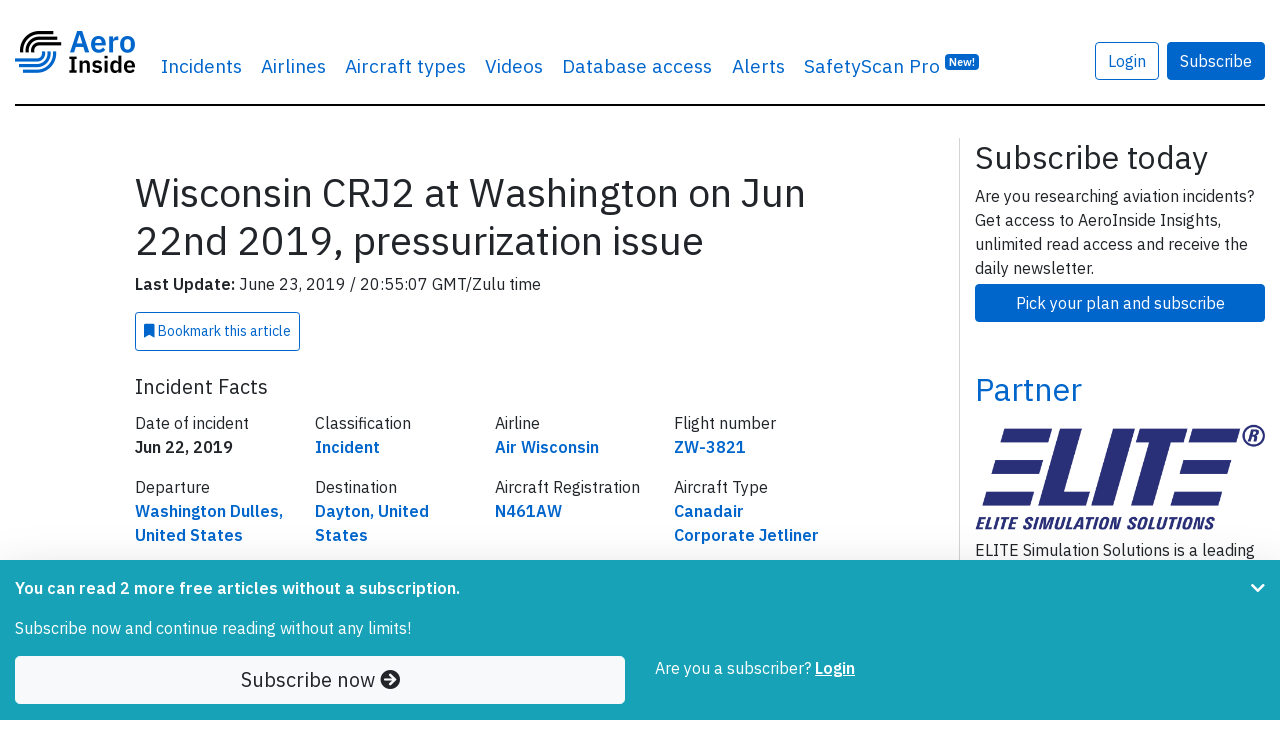

--- FILE ---
content_type: text/html; charset=UTF-8
request_url: https://www.aeroinside.com/13304/wisconsin-crj2-at-washington-on-jun-22nd-2019-pressurization-issue
body_size: 11653
content:
<!DOCTYPE html><html lang="en">
    <head>
        <link rel="preconnect" href="https://fonts.gstatic.com">
        <meta charset="utf-8">
        <title>Wisconsin CRJ2 at Washington on Jun 22nd 2019, pressurization issue - AeroInside</title>        
        <meta name="description" content="Discover&#x20;all&#x20;inside&#x20;details&#x20;about&#x20;what&#x20;happened&#x20;during&#x20;airplane&#x20;incident&#x20;Wisconsin&#x20;CRJ2&#x20;at&#x20;Washington&#x20;on&#x20;Jun&#x20;22nd&#x20;2019,&#x20;pressurization&#x20;issue">
<meta property="og&#x3A;title" content="Wisconsin&#x20;CRJ2&#x20;at&#x20;Washington&#x20;on&#x20;Jun&#x20;22nd&#x20;2019,&#x20;pressurization&#x20;issue">
<meta property="og&#x3A;image" content="https&#x3A;&#x2F;&#x2F;www.aeroinside.com&#x2F;img&#x2F;og&#x2F;aeroinside.jpg">
<meta property="og&#x3A;description" content="Discover&#x20;all&#x20;inside&#x20;details&#x20;about&#x20;what&#x20;happened&#x20;during&#x20;airplane&#x20;incident&#x20;Wisconsin&#x20;CRJ2&#x20;at&#x20;Washington&#x20;on&#x20;Jun&#x20;22nd&#x20;2019,&#x20;pressurization&#x20;issue">
<meta property="og&#x3A;url" content="https&#x3A;&#x2F;&#x2F;www.aeroinside.com&#x2F;13304&#x2F;wisconsin-crj2-at-washington-on-jun-22nd-2019-pressurization-issue">
<meta property="og&#x3A;type" content="article">
<meta name="twitter&#x3A;card" content="photo">
<meta name="twitter&#x3A;creator" content="&#x40;aeroinsidecom">
<meta name="twitter&#x3A;title" content="Wisconsin&#x20;CRJ2&#x20;at&#x20;Washington&#x20;on&#x20;Jun&#x20;22nd&#x20;2019,&#x20;pressurization&#x20;issue">
<meta name="twitter&#x3A;domain" content="https&#x3A;&#x2F;&#x2F;www.aeroinside.com">
<meta name="twitter&#x3A;description" content="Discover&#x20;all&#x20;inside&#x20;details&#x20;about&#x20;what&#x20;happened&#x20;during&#x20;airplane&#x20;incident&#x20;Wisconsin&#x20;CRJ2&#x20;at&#x20;Washington&#x20;on&#x20;Jun&#x20;22nd&#x20;2019,&#x20;pressurization&#x20;issue">
<meta name="twitter&#x3A;url" content="https&#x3A;&#x2F;&#x2F;www.aeroinside.com&#x2F;13304&#x2F;wisconsin-crj2-at-washington-on-jun-22nd-2019-pressurization-issue">
<meta name="twitter&#x3A;image" content="https&#x3A;&#x2F;&#x2F;www.aeroinside.com&#x2F;img&#x2F;og&#x2F;aeroinside.jpg">
<meta name="viewport" content="width&#x3D;device-width,&#x20;initial-scale&#x3D;1.0">
<meta http-equiv="X-UA-Compatible" content="IE&#x3D;edge">
        <!--
        <link href="https://fonts.googleapis.com/css2?family=Source+Serif+Pro:wght@600&display=swap" rel="preload" as="style">
        -->
        <link href="https://fonts.googleapis.com/css2?family=IBM+Plex+Sans:wght@400;600&display=swap" rel="preload" as="style">

        <!--
        <link href="https://fonts.googleapis.com/css2?family=Source+Serif+Pro:wght@600&display=swap" rel="stylesheet">
        -->
        <link href="https://fonts.googleapis.com/css2?family=IBM+Plex+Sans:wght@400;600&display=swap" rel="stylesheet">
        
        <link href="/css/styles-90b60c3cdf.css" rel="preload" as="style">

        <link href="https://cdnjs.cloudflare.com/ajax/libs/font-awesome/5.15.1/css/all.min.css" rel="preload" as="style">
        <link href="https://cdnjs.cloudflare.com/ajax/libs/font-awesome/5.15.1/css/all.min.css" rel="stylesheet">
        
        <link rel="stylesheet" href="/css/styles-90b60c3cdf.css">

        <link href="&#x2F;img&#x2F;favicon.ico" rel="shortcut&#x20;icon" type="image&#x2F;vnd.microsoft.icon">
        <link rel="apple-touch-icon" sizes="57x57" href="/img/icons/apple-icon-57x57.png">
        <link rel="apple-touch-icon" sizes="60x60" href="/img/icons/apple-icon-60x60.png">
        <link rel="apple-touch-icon" sizes="72x72" href="/img/icons/apple-icon-72x72.png">
        <link rel="apple-touch-icon" sizes="76x76" href="/img/icons/apple-icon-76x76.png">
        <link rel="apple-touch-icon" sizes="114x114" href="/img/icons/apple-icon-114x114.png">
        <link rel="apple-touch-icon" sizes="120x120" href="/img/icons/apple-icon-120x120.png">
        <link rel="apple-touch-icon" sizes="144x144" href="/img/icons/apple-icon-144x144.png">
        <link rel="apple-touch-icon" sizes="152x152" href="/img/icons/apple-icon-152x152.png">
        <link rel="apple-touch-icon" sizes="180x180" href="/img/icons/apple-icon-180x180.png">
        <link rel="shortcut icon" type="image/png" sizes="192x192"  href="/img/icons/android-icon-192x192.png">
        <link rel="icon" type="image/png" sizes="32x32" href="/img/icons/favicon-32x32.png">
        <link rel="icon" type="image/png" sizes="96x96" href="/img/icons/favicon-96x96.png">
        <link rel="icon" type="image/png" sizes="16x16" href="/img/icons/favicon-16x16.png">
        <link rel="manifest" href="/img/icons/manifest.json">
        <meta name="msapplication-TileColor" content="#ffffff">
        <meta name="msapplication-TileImage" content="/img/icons/ms-icon-144x144.png">
        <meta name="theme-color" content="#ffffff">
        
        
                    <!-- Google tag (gtag.js) -->
            <script async src="https://www.googletagmanager.com/gtag/js?id=G-VRVXTWQ4D5"></script>
            <script>
                window.dataLayer = window.dataLayer || [];
                function gtag(){dataLayer.push(arguments);}
                gtag('js', new Date());

                gtag('config', 'G-VRVXTWQ4D5');
            </script>
                
        
    </head>
    <body 
            data-logged-in="false" 
            data-is-iframe="false"
            data-bookmark-api="/account/bookmark-api"
            data-bookmark-occurrence-api="/safetyscan/bookmarkOccurrenceApi"
            data-note-api="/account/note-api"
            data-follow-api="/safetyscan/followApi"
            data-show-nl-modal="true"
    >
    
        
    <script src="/js/app-a66094b0ba.js" defer="defer"></script>
    
        <div class="sticky-top bg-white">
    <div class="container-xl mb-3">
        <nav class="navbar navbar-expand-sm navbar-light px-0 py-4">
            <div class="container-xl px-0">
                                <a class="navbar-brand" href="/" >
                                        <img src="/img/logo-aeroinside.png"
                         srcset="/img/logo-aeroinside.png 1x, /img/logo-aeroinside@2x.png 2x"
                         width="120" height="42"
                         alt="AeroInside Logo">
                                    </a>
            
                                    <a href="/p/join?src=signupmobile"
                       class="btn btn-primary d-block d-sm-none">
                        Subscribe
                    </a>
                
                                    <button class="navbar-toggler" type="button" data-toggle="collapse" data-target="#navbarsExample03" aria-controls="navbarsExample03" aria-expanded="false" aria-label="Toggle navigation">
                        <span class="navbar-toggler-icon"></span>
                    </button>
                
                                    <div class="collapse navbar-collapse" id="navbarsExample03">
                        <ul class="navbar-nav mr-auto">
                            <li class="nav-item dropdown">
                                <a class="nav-link dropdown-hover" href="#" id="dropdown03" data-toggle="dropdown" aria-haspopup="true" aria-expanded="false">Incidents</a>
                                <div class="dropdown-menu" aria-labelledby="dropdown03">
                                    <a class="dropdown-item" href="/crashes">Airplane crashes</a>
                                    <a class="dropdown-item" href="/accidents">Aviation accidents</a>
                                    <a class="dropdown-item" href="/incidents">Aviation incidents</a>
                                    <a class="dropdown-item" href="/occurrences">Aviation occurrences</a>
                                    <a class="dropdown-item" href="/reports">Reports</a>
                                    <a class="dropdown-item" href="/news">News</a>
                                </div>
                            </li>

                                                            <li class="nav-item d-sm-none d-md-block">
                                    <a class="nav-link" href="/airline">Airlines</a>
                                </li>
                                <li class="nav-item d-sm-none d-md-block">
                                    <a class="nav-link" href="/aircraft-type">Aircraft types</a>
                                </li>
                                <li class="nav-item d-sm-none d-lg-block">
                                    <a class="nav-link" href="/videos">Videos</a>
                                </li>
                                                        
                                                            <li class="nav-item">
                                    <a class="nav-link" href="/p/join?src=navbar-db">
                                        Database access
                                    </a>
                                </li>
                            
                                                        
                            
                            <li class="nav-item">
                                <a class="nav-link" href="/alerts?src=navbar">
                                    Alerts
                                </a>
                            </li>
                           
                                                        

                                                            <li class="nav-item">
                                    <a class="nav-link" href="/safety-scan/pro?src=navbar">
                                        SafetyScan Pro
                                        <sup class="d-nofne"><span class="badge badge-primary">New!</span></sup>
                                    </a>
                                </li>
                            
                        </ul>

                                                    <a href="/account/login"
                               class="btn btn-outline-primary mr-2"
                               style="margin-top: 17px;">
                                Login
                            </a>

                            <a href="/p/join?src=navbar"
                               class="btn btn-primary"
                               style="margin-top: 17px;">
                                Subscribe
                            </a>
                        
                        <ul class="navbar-nav mr-0 d-none">
                            <li class="nav-item">
                                <form class="form-inline" method="get" action="/search">
                                    <input class="form-control mr-sm-2 d-none" id="searchField" type="search" name="q" placeholder="Search" aria-label="Search" style="margin-top: 17px; width: 100%;">
                                </form>
                            </li>

                            <li class="nav-item">
                                <a href="#"
                                   class="btn btn-link"
                                   data-toggle="dropdown"
                                   onclick="$('#searchField').removeClass('d-none');$('#searchField').focus();$(this).hide();return false;"
                                   style="margin-top: 17px;">
                                    <i class="fa fa-search"></i>
                                </a>
                            </li>
                        </ul>

                                            </div>
                            </div>
        </nav>
    </div>
</div>    
            <div class="container-xl mb-5 pt-3" id="content">
            
<script type="application/ld+json">
    {
        "@context": "https://schema.org",
        "@type": "NewsArticle",
        "headline": "Wisconsin CRJ2 at Washington on Jun 22nd 2019, pressurization issue",
        "image": [
            "https://www.aeroinside.com/img/og/aeroinside.jpg"
        ],
        "datePublished": "2019-06-23T20:55:07+02:00",
        "dateModified": "2019-06-23T20:55:07+02:00",
        "isAccessibleForFree": "False",
        "hasPart":
          {
            "@type": "WebPageElement",
            "isAccessibleForFree": "False",
            "cssSelector" : ".pwSelector"
        }
    }
</script>

<section>
    <div class="row">
        <div class="col-md-9 aside-divider">

            <article>
                <div class="row justify-content-center">
                    <div class="col-12 col-lg-9">

                        <h1 class="article-heading">
                            Wisconsin CRJ2 at Washington on Jun 22nd 2019, pressurization issue                        </h1>

                                            
                        <div class="row mb-2">
                            <div class="col-12">
                                <p class="mb-2">
                                    <strong>Last Update:</strong> June 23, 2019 
                                    / 
                                    20:55:07 GMT/Zulu time
                            </div>
                        </div>

                                    <a
                href="/p/join?src=bookmark" 
                class="mb-2 btn-bookmark btn btn-sm btn-outline-primary p-2 d-md-inline-block"
                data-action="add"
                data-article-id="13304"
                data-bookmark-id="0"
                data-text-bookmarked="<i class='fa fa-bookmark'></i> Bookmarked"
                data-text-not-bookmarked="<i class='fa fa-bookmark'></i> Bookmark <span class='d-lg-inline'>this article</span>"
                data-remove-row="false"
                >
                <i class='fa fa-bookmark'></i> Bookmark <span class='d-lg-inline'>this article</span>
            </a>                        
                    </div>
                </div>
                
                
    <div class="pwSelector">

    <div class="row justify-content-center mt-2">
        <div class="col-12 col-lg-9">
        <span class="mb-4">
            
        
            
<section class="mb-2 mt-2 d-none d-lg-block">
    <h5 class="card-title">Incident Facts</h5>

    <div class="row">
                    <div class="col-12 col-md-3">
                <p>
                    Date of incident<br>
                    <strong>
                        Jun 22, 2019                    </strong>
                </p>
            </div>
        

                    <div class="col-12 col-md-3">

                <p>
                    Classification<br>
                    <strong>
                        
                        <a href="/incidents">
                            
                            Incident                            
                        </a>
                    
                    </strong>
                </p>
            </div>
                
        

                    <div class="col-12 col-md-3">

                <p>
                    Airline<br>
                    <strong>
                        
                        <a href="/airline/air-wisconsin">
                            
                            Air Wisconsin                            
                        </a>
                    
                    </strong>
                </p>
            </div>
        
                    <div class="col-12 col-md-3">
                <p>
                    Flight number<br>

                    <strong>
                                                                                    <a href="/flight/zw-3821">
                            
                            ZW-3821                                                            </a>
                                                                        </strong>
                </p>
            </div>
           
        
                    <div class="col-12 col-md-3">
                <p>
                    Departure<br>

                    <strong>
                                                                                    <a href="/flights/from/washington-dulles/us">
                                                        Washington Dulles, United States                                                            </a>
                                                                        </strong>
                </p>
            </div>
         
        
                    <div class="col-12 col-md-3">
                <p>
                    Destination<br>

                    <strong>
                                                                                    <a href="/flights/to/dayton/us">
                                                        Dayton, United States                                                            </a>
                                                                        </strong>
                </p>
            </div>
        
                    <div class="col-12 col-md-3">
                <p>
                    Aircraft Registration<br>
                    <strong>

                        
                            
                                <a href="/registration/n461aw">
                            
                            N461AW                                                            </a>
                                                                        </strong>

                </p>
            </div>
        
                    <div class="col-12 col-md-3">
                <p>
                    Aircraft Type<br>
                    <strong>
                        
                        <a href="/aircraft-type/crj2/canadair-corporate-jetliner">
                            
                            Canadair                            Corporate Jetliner                            
                        </a>
                    
                    </strong>
                </p>
            </div>

        
                    <div class="col-12 col-md-3">
                <p>
                    ICAO Type Designator<br>
                    <strong>
                        
                        <a href="/aircraft-type/crj2/canadair-corporate-jetliner">
                            
                            CRJ2                            
                        </a>
                    
                    </strong>
                </p>
            </div>

        

        
        
            </div>

</section>

            An Air Wisconsin Canadair CRJ-200 on behalf of United, registration N461AW performing flight ZW-3821/UA-3821 from Washington Dulles,DC to Dayton,OH (USA), was climbing out of Dulles' runway 30 when the crew requested to stop climb at 4000 feet for troubleshooting. A few minutes later the crew reported they had resolved the indication problem and were ready to continue their flight. The aircraft continued climb but subsequently requested to immediately level off at 17,000 feet and return to Dulles advising they had a pressurization issue. The aircraft returned to Washington Dulles for a safe landing on runway 01C about 27 minutes after departure.<br/><br/>A replacement CRJ-200 registration N436AW reached Dayton with a delay of about 2 hours.    </span>

            
        </div>
    </div>

    <div class="row justify-content-center">
        <div class="col-12 col-lg-9">
            
<section class="mb-2 mt-2 d-xs-block d-sm-block d-md-block d-lg-none d-xl-none">
    <h5 class="card-title">Incident Facts</h5>

    <div class="row">
                    <div class="col-12 col-md-3">
                <p>
                    Date of incident<br>
                    <strong>
                        Jun 22, 2019                    </strong>
                </p>
            </div>
        

                    <div class="col-12 col-md-3">

                <p>
                    Classification<br>
                    <strong>
                        
                        <a href="/incidents">
                            
                            Incident                            
                        </a>
                    
                    </strong>
                </p>
            </div>
                
        

                    <div class="col-12 col-md-3">

                <p>
                    Airline<br>
                    <strong>
                        
                        <a href="/airline/air-wisconsin">
                            
                            Air Wisconsin                            
                        </a>
                    
                    </strong>
                </p>
            </div>
        
                    <div class="col-12 col-md-3">
                <p>
                    Flight number<br>

                    <strong>
                                                                                    <a href="/flight/zw-3821">
                            
                            ZW-3821                                                            </a>
                                                                        </strong>
                </p>
            </div>
           
        
                    <div class="col-12 col-md-3">
                <p>
                    Departure<br>

                    <strong>
                                                                                    <a href="/flights/from/washington-dulles/us">
                                                        Washington Dulles, United States                                                            </a>
                                                                        </strong>
                </p>
            </div>
         
        
                    <div class="col-12 col-md-3">
                <p>
                    Destination<br>

                    <strong>
                                                                                    <a href="/flights/to/dayton/us">
                                                        Dayton, United States                                                            </a>
                                                                        </strong>
                </p>
            </div>
        
                    <div class="col-12 col-md-3">
                <p>
                    Aircraft Registration<br>
                    <strong>

                        
                            
                                <a href="/registration/n461aw">
                            
                            N461AW                                                            </a>
                                                                        </strong>

                </p>
            </div>
        
                    <div class="col-12 col-md-3">
                <p>
                    Aircraft Type<br>
                    <strong>
                        
                        <a href="/aircraft-type/crj2/canadair-corporate-jetliner">
                            
                            Canadair                            Corporate Jetliner                            
                        </a>
                    
                    </strong>
                </p>
            </div>

        
                    <div class="col-12 col-md-3">
                <p>
                    ICAO Type Designator<br>
                    <strong>
                        
                        <a href="/aircraft-type/crj2/canadair-corporate-jetliner">
                            
                            CRJ2                            
                        </a>
                    
                    </strong>
                </p>
            </div>

        

        
        
            </div>

</section>
        </div>
    </div>

    <div class="row justify-content-center">
        <div class="col-12 col-lg-10">


            
            
        </div>
    </div>

    <div class="row justify-content-center">
        <div class="col-12 col-lg-9">

                                                <p class="my-5">
                        <strong>
                            This article is published under license from Avherald.com. © of text by Avherald.com.<br>
                            <a href="http://avherald.com/h?article=4c990c54" target="_blank" rel="nofollow noopener">
                                Article source
                            </a>
                        </strong>
                    </p>
                            
            
            
                        
                    </div>
    </div>

    <div class="fixed-bottom bg-info py-3 shadow-lg" id="pw">
        <div class="container">
            <div class="row">
                <div class="col-10">
                                            <div class="pw-minify">
                            <p class="text-white"><strong>You can read 2 more free articles                                    without a subscription.</strong></p>
                            <p class="text-white">Subscribe now and continue reading without any limits!</p>
                        </div>
                    
                                    </div>

                                    <div class="col-2">
                        <a href="#" class="float-right pw-minify" id="pw-chevron" onclick="$('.pw-minify').hide();ga('send', 'event', 'Paywall', 'minified');return false;"><i class="fa fa-chevron-down text-white"></i></a>
                    </div>
                
            </div>

            <div class="row">
                <div class="col-12 col-sm-6">
                    <a href="/p/join?src=pw-warn-2" class="btn btn-light btn-block btn-lg">Subscribe now <i class="fa fa-arrow-circle-right"></i> </a>
                </div>
                <div class="col-12 col-sm-6 pw-minifyf">
                    <span class="text-white">Are you a subscriber?</span>
                                        <a href="/account/login?dstUrl=https://www.aeroinside.com/13304/wisconsin-crj2-at-washington-on-jun-22nd-2019-pressurization-issue" rel="nofollow" class="text-white"><strong><u>Login</u></strong></a>
                </div>
            </div>
        </div>
    </div>
            </article>
            
            
            
    <section class="mb-5">
        <div class="row px-3">
            <div class="col-12 rounded border border-primary border-3 pt-2">

                <div class="row row-cols-1 row-cols-sm-2">
                    <div class="col px-2 mb-2">
                        <div class="card h-100 rounded-lg shadow-lg mb-lg-2" style="z-index: 1;" data-aos="fade-up">
                            <div class="card-body pt-3 pb-0" style="flex: 1 1 auto;">
                                <div class="row justify-content-center no-gutters">
                                    <div class="col-12">

                                        <div class="text-center mb-3">
                                    <span class="mb-2">
                                        <span class="h3 font-weight-bold">Subscribe</span>
                                    </span>
                                        </div>


                                        
                                        <p>
                                            Read <strong>unlimited articles</strong> and receive our <strong>daily update briefing</strong>. Gain better insights into what is happening in commercial aviation safety.                                        </p>

                                    </div>
                                </div>
                            </div>

                            <div class="card-footer p-2 border-top-0 bg-white">
                                <a href="/p/join?src=article-cta"
                                   class="card-btn btn btn-block btn-lg btn-primary checkoutButton"
                                >
                                    Compare our plans
                                </a>
                            </div>
                        </div>
                    </div>

                    

                    <div class="col px-2 mb-2">
                        <div class="card h-100 rounded-lg shadow-lg" data-aos="fade-up" data-aos-delay="200">
                            <div class="card-body pt-3 pb-0" style="flex: 1 1 auto;">
                                <div class="row justify-content-center">
                                    <div class="col-12">
                                        <p class="text-center">
                                            <span class="h3 font-weight-bold">Send tip</span>
                                        </p>

                                        <p>
                                            Support AeroInside by sending a small tip amount.
                                        </p>
                                    </div>
                                </div>
                            </div>

                            <div class="card-footer p-2 border-top-0 bg-white">
                                <a href="https://buy.stripe.com/3cs03Yd514Ua3SgbIJ"
                                   class="card-btn btn btn-block btn-lg btn-primary checkoutButton"
                                   data-toggle="popover"
                                   data-content="Click to send a small tip via our secure payment provider Stripe."
                                   data-trigger="hover"
                                   data-placement="bottom"
                                >
                                    Send tip
                                </a>
                            </div>
                        </div>
                    </div>
                </div>
            </div>
        </div>
    </section>


                            <section class="mb-5">
                    <h2>
                        Related articles
                    </h2>

                    
    <div class="row row-cols-1 row-cols-sm-2 row-cols-lg-3">
                    <article class="col mb-4">
                <div class="card h-100 border-0 shadow" data-toggle="tooltip" data-placement="top" title="&#x28;Photo&#x20;credit&#x3A;&#x20;Colin&#x20;Brown&#x20;Photography&#x20;&#x2F;&#x20;Flickr&#x20;&#x2F;&#x20;License&#x3A;&#x20;CC&#x20;by&#x29;">
                    <div class="embed-responsive embed-responsive-16by9 embed-img">
                                                    <img src="/img/aircrafts/aircraft-canadair-corporate-jetliner-registration-N420AW-0424da5c23_z.jpg" 
                                 class="card-img-top object-fit-cover rounded-0 embed-responsive-item"
                                 alt="Photo of N420AW"
                                 data-toggle="tooltip" data-placement="top" title="&#x28;Photo&#x20;credit&#x3A;&#x20;Colin&#x20;Brown&#x20;Photography&#x20;&#x2F;&#x20;Flickr&#x20;&#x2F;&#x20;License&#x3A;&#x20;CC&#x20;by&#x29;"                                                             >
                                                
                        <span class="article-match-indicator" hidden>
                            <i class="fa fa-star"></i> Fleet type match
                        </span>
                        
                                            </div>
                    <div class="card-body mb-0 px-3 pt-2 pb-1">
                        <h5 class="card-title">
                            <a href="/20407/wisconsin-crj2-at-chicago-on-feb-1st-2025-aircraft-topples-tow-truck-over" class="stretched-link">Wisconsin CRJ2 at Chicago on Feb 1st 2025, aircraft topples tow truck over</a>
                        </h5>
                        <p class="card-text">
                            An Air Wisconsin Canadair CRJ-200 on behalf of American Airlines, registration N420AW performing flight AA-6181 from Kalamazoo,MI to Chicago&hellip;                        </p>
                    </div>
                    <div class="card-footer px-3 py-2 border-0 bg-transparent">
                        <span class="float-left text-muted">
                            <div style="z-index: 1;">
    <a href="/accidents" class="badge badge-orange article-type-badge">Accident</a>
</div>                        </span>

                        <span class="float-right text-muted">
                                                            Last updated:
                            
                            Sep 11, 2025                        </span>
                    </div>
                </div>
            </article>
                    <article class="col mb-4">
                <div class="card h-100 border-0 shadow" >
                    <div class="embed-responsive embed-responsive-16by9 embed-img">
                                                
                        <span class="article-match-indicator" hidden>
                            <i class="fa fa-star"></i> Fleet type match
                        </span>
                        
                                            </div>
                    <div class="card-body mb-0 px-3 pt-2 pb-1">
                        <h5 class="card-title">
                            <a href="/17417/wisconsin-crj2-at-dayton-on-oct-5th-2022-runway-excursion" class="stretched-link">Wisconsin CRJ2 at Dayton on Oct 5th 2022, runway excursion</a>
                        </h5>
                        <p class="card-text">
                            An Air Wisconsin Canadair CRJ-200 on behalf of United, registration N447AW performing flight UA-3818 from Washington Dulles,DC (USA) to Dayton,OH&hellip;                        </p>
                    </div>
                    <div class="card-footer px-3 py-2 border-0 bg-transparent">
                        <span class="float-left text-muted">
                            <div style="z-index: 1;">
    <a href="/incidents" class="badge badge-warning article-type-badge">Incident</a>
</div>                        </span>

                        <span class="float-right text-muted">
                                                            Last updated:
                            
                            Oct 4, 2024                        </span>
                    </div>
                </div>
            </article>
                    <article class="col mb-4">
                <div class="card h-100 border-0 shadow" data-toggle="tooltip" data-placement="top" title="&#x28;Photo&#x20;credit&#x3A;&#x20;formulanone&#x20;&#x2F;&#x20;Flickr&#x20;&#x2F;&#x20;License&#x3A;&#x20;CC&#x20;by-sa&#x29;">
                    <div class="embed-responsive embed-responsive-16by9 embed-img">
                                                    <img src="/img/aircrafts/aircraft-registration-N455AW-e0aed0dc75_n.jpg" 
                                 class="card-img-top object-fit-cover rounded-0 embed-responsive-item"
                                 alt="Photo of N455AW"
                                 data-toggle="tooltip" data-placement="top" title="&#x28;Photo&#x20;credit&#x3A;&#x20;formulanone&#x20;&#x2F;&#x20;Flickr&#x20;&#x2F;&#x20;License&#x3A;&#x20;CC&#x20;by-sa&#x29;"                                 loading="lazy"                            >
                                                
                        <span class="article-match-indicator" hidden>
                            <i class="fa fa-star"></i> Fleet type match
                        </span>
                        
                                            </div>
                    <div class="card-body mb-0 px-3 pt-2 pb-1">
                        <h5 class="card-title">
                            <a href="/19885/wisconsin-crj2-at-chicago-on-aug-28th-2024-gear-disagree" class="stretched-link">Wisconsin CRJ2 at Chicago on Aug 28th 2024, gear disagree</a>
                        </h5>
                        <p class="card-text">
                            An Air Wisconsin Canadair CRJ-200 on behalf of American Airlines, registration N455AW performing flight AA-6175 from Chicago O'Hare,IL to&hellip;                        </p>
                    </div>
                    <div class="card-footer px-3 py-2 border-0 bg-transparent">
                        <span class="float-left text-muted">
                            <div style="z-index: 1;">
    <a href="/incidents" class="badge badge-warning article-type-badge">Incident</a>
</div>                        </span>

                        <span class="float-right text-muted">
                                                            Published:
                            
                            Aug 29, 2024                        </span>
                    </div>
                </div>
            </article>
                    <article class="col mb-4">
                <div class="card h-100 border-0 shadow" >
                    <div class="embed-responsive embed-responsive-16by9 embed-img">
                                                
                        <span class="article-match-indicator" hidden>
                            <i class="fa fa-star"></i> Fleet type match
                        </span>
                        
                                            </div>
                    <div class="card-body mb-0 px-3 pt-2 pb-1">
                        <h5 class="card-title">
                            <a href="/19524/wisconsin-crj2-at-grand-rapids-on-may-24th-2024-flaps-problem" class="stretched-link">Wisconsin CRJ2 at Grand Rapids on May 24th 2024, flaps problem</a>
                        </h5>
                        <p class="card-text">
                            An Air Wisconsin Canadair CRJ-200 on behalf of American Airlines, registration N465AW performing flight AA-6015 from Chicago O'Hare,IL to Grand&hellip;                        </p>
                    </div>
                    <div class="card-footer px-3 py-2 border-0 bg-transparent">
                        <span class="float-left text-muted">
                            <div style="z-index: 1;">
    <a href="/incidents" class="badge badge-warning article-type-badge">Incident</a>
</div>                        </span>

                        <span class="float-right text-muted">
                                                            Published:
                            
                            May 25, 2024                        </span>
                    </div>
                </div>
            </article>
                    <article class="col mb-4">
                <div class="card h-100 border-0 shadow" data-toggle="tooltip" data-placement="top" title="&#x28;Photo&#x20;credit&#x3A;&#x20;formulanone&#x20;&#x2F;&#x20;Flickr&#x20;&#x2F;&#x20;License&#x3A;&#x20;CC&#x20;by-sa&#x29;">
                    <div class="embed-responsive embed-responsive-16by9 embed-img">
                                                    <img src="/img/aircrafts/aircraft-registration-N469AW-4c9324dd2d_n.jpg" 
                                 class="card-img-top object-fit-cover rounded-0 embed-responsive-item"
                                 alt="Photo of N469AW"
                                 data-toggle="tooltip" data-placement="top" title="&#x28;Photo&#x20;credit&#x3A;&#x20;formulanone&#x20;&#x2F;&#x20;Flickr&#x20;&#x2F;&#x20;License&#x3A;&#x20;CC&#x20;by-sa&#x29;"                                 loading="lazy"                            >
                                                
                        <span class="article-match-indicator" hidden>
                            <i class="fa fa-star"></i> Fleet type match
                        </span>
                        
                                            </div>
                    <div class="card-body mb-0 px-3 pt-2 pb-1">
                        <h5 class="card-title">
                            <a href="/19232/wisconsin-crj2-at-appleton-on-mar-7th-2024-unsafe-gear" class="stretched-link">Wisconsin CRJ2 at Appleton on Mar 7th 2024, unsafe gear</a>
                        </h5>
                        <p class="card-text">
                            An Air Wisconsin Canadair CRJ-200 on behalf of American Airlines, registration N469AW performing flight AA-6155 from Chicago O'Hare,IL to Appleton,WI&hellip;                        </p>
                    </div>
                    <div class="card-footer px-3 py-2 border-0 bg-transparent">
                        <span class="float-left text-muted">
                            <div style="z-index: 1;">
    <a href="/incidents" class="badge badge-warning article-type-badge">Incident</a>
</div>                        </span>

                        <span class="float-right text-muted">
                                                            Published:
                            
                            Mar 8, 2024                        </span>
                    </div>
                </div>
            </article>
            </div>

                </section>
            
                            <section>
                    <h2>Newest articles</h2>
                    
    <div class="row row-cols-1 row-cols-sm-2 row-cols-lg-3">
                    <article class="col mb-4">
                <div class="card h-100 border-0 shadow" >
                    <div class="embed-responsive embed-responsive-16by9 embed-img">
                                                
                        <span class="article-match-indicator" hidden>
                            <i class="fa fa-star"></i> Fleet type match
                        </span>
                        
                                            </div>
                    <div class="card-body mb-0 px-3 pt-2 pb-1">
                        <h5 class="card-title">
                            <a href="/21496/american-a319-near-norfolk-on-jan-23rd-2026-suspected-fuel-leak" class="stretched-link">American A319 near Norfolk on Jan 23rd 2026, suspected fuel leak</a>
                        </h5>
                        <p class="card-text">
                            An American Airlines Airbus A319-100, registration N9026C performing flight AA-2198 from Philadelphia,PA to Jacksonville,FL (USA) with 51 people on&hellip;                        </p>
                    </div>
                    <div class="card-footer px-3 py-2 border-0 bg-transparent">
                        <span class="float-left text-muted">
                            <div style="z-index: 1;">
    <a href="/incidents" class="badge badge-warning article-type-badge">Incident</a>
</div>                        </span>

                        <span class="float-right text-muted">
                                                            Published:
                            
                            Jan 24, 2026                        </span>
                    </div>
                </div>
            </article>
                    <article class="col mb-4">
                <div class="card h-100 border-0 shadow" >
                    <div class="embed-responsive embed-responsive-16by9 embed-img">
                                                
                        <span class="article-match-indicator" hidden>
                            <i class="fa fa-star"></i> Fleet type match
                        </span>
                        
                                            </div>
                    <div class="card-body mb-0 px-3 pt-2 pb-1">
                        <h5 class="card-title">
                            <a href="/21479/ida-at42-near-makassar-on-jan-17th-2026-aircraft-collided-with-terrain" class="stretched-link">IDA AT42 near Makassar on Jan 17th 2026, aircraft collided with terrain</a>
                        </h5>
                        <p class="card-text">
                            An IDA Indonesia Air Transport Avions de Transport Regional ATR-42-500, registration PK-THT performing a flight from Yogyakarta to Makassar&hellip;                        </p>
                    </div>
                    <div class="card-footer px-3 py-2 border-0 bg-transparent">
                        <span class="float-left text-muted">
                            <div style="z-index: 1;">
    <a href="/crashes" class="badge badge-danger article-type-badge">Crash</a>
</div>                        </span>

                        <span class="float-right text-muted">
                                                            Last updated:
                            
                            Jan 24, 2026                        </span>
                    </div>
                </div>
            </article>
            </div>

                </section>
                    </div>

        <div class="col-md-3">
            <section class="mb-5">

                
            <h2>
                Subscribe today            </h2>

            <p class="mb-1">Are you researching aviation incidents? Get access to AeroInside Insights, unlimited read access and receive the daily newsletter.</p>

                           <a href="/p/join?src=aside_article" class="btn btn-primary btn-block">Pick your plan and subscribe</a>
            
            </section><section class="mb-5">

    <h2 class="mb-3">
        <a href="/p/partner">Partner</a>
    </h2>

    <a href="https://flyelite.com/" target="_blank" rel="noopener">
        <img src="/img/partner/logo-elite-250.png" class="img-fluid mb-2" alt="ELITE Logo"
             srcset="/img/partner/logo-elite-250.png 250w, /img/partner/logo-elite-500.png 500w">
    </a>

    <p class="mb-5">
        ELITE Simulation Solutions is a leading global provider of Flight Simulation Training Devices, IFR training software as well as flight controls and related services.
        <a href="https://flyelite.com/" target="_blank" rel="noopener">
            Find out more.
        </a>
    </p>
    
    <a href="https://www.aeroinside.com/safety-scan/pro?src=partner" target="_blank" rel="noopener">
        <span class="navbar-brand mb-0 h1 safety-scan-brand--partner">
              SafetyScan Pro                                               
        </span>
    </a>

    <p class="mb-1">
        SafetyScan Pro provides streamlined access to thousands of aviation accident reports. Tailored for your safety management efforts.
        <a href="https://www.aeroinside.com/safety-scan/pro?src=partner" target="_blank" rel="noopener">
            Book your demo today
        </a>
    </p>
    
</section>
            <section class="mb-5">
                <h5>
                    <a href="/blog">
                        AeroInside Blog
                    </a>
                </h5>
            </section>

            <section class="mb-5">
                <h5>Popular aircraft</h5>

                <a href="/aircraft-type/a320/airbus-a320">Airbus A320</a><br>
                <a href="/aircraft-type/b738/boeing-737-800">Boeing 737-800</a><br>
                <a href="/aircraft-type/b38m/boeing-737-800max">Boeing 737-800 MAX</a>
            </section>

            <section class="mb-5">
                <h5>Popular airlines</h5>

                <a href="/airline/american-airlines">American Airlines</a><br>
                <a href="/airline/united">United</a><br>
                <a href="/airline/delta-airlines">Delta</a><br>
                <a href="/airline/air-canada">Air Canada</a><br>
                <a href="/airline/lufthansa">Lufthansa</a><br>
                <a href="/airline/british-airways">British Airways</a><br>
            </section>

        </div>
    </div>
</section>

        </div>

        <footer>
    <div class="container-xl">
        <nav class="navbar pb-5 mb-5">

        </nav>

        <div class="row">
            <div class="col-xs-12 col-sm-3 mb-4">
                <a href="/" class="mb-4">
                    <img src="/img/logo-aeroinside.png"
                         srcset="/img/logo-aeroinside.png 1x, /img/logo-aeroinside@2x.png 2x"
                         width="120" height="42"
                         class="mb-4"
                         alt="AeroInside Logo">
                </a>

                <p>
                    <a href="/p/join?src=footer" class="btn btn-primary">Subscribe</a>
                </p>

            </div>

            <div class="col-xs-12 col-sm-3 mb-4">
                <p>
                    <strong>Content</strong>
                </p>

                <p>
                    <a href="/crashes">Airplane crashes</a>
                </p>
                <p>
                    <a href="/accidents">Aviation accidents</a>
                </p>
                <p>
                    <a href="/incidents">Aviation incidents</a>
                </p>
                <p>
                    <a href="/reports">Reports</a>
                </p>
                <p>
                    <a href="/news">News</a>
                </p>

                <p>
                    <a href="/airline">All airlines</a>
                </p>
                <p>
                    <a href="/aircraft-type">All aircraft types</a>
                </p>
                <p>
                    <a href="/airports">All airports</a>
                </p>
                <p>
                    <a href="/cause">Causes for plane crashes</a>
                </p>
                <p>
                    <a href="/videos">Videos linked to airline accidents and incidents</a>
                </p>
            </div>

            <div class="col-xs-12 col-sm-3 mb-4">

                <p>
                    <strong>Tools and services</strong>
                </p>

                <p>
                    <a href="/p/join?src=footer">Database access</a>
                </p>

                <p>
                    <a href="/alerts?src=footer">Alerts</a>
                </p>

                <p class="mt-4">
                    <strong>SafetyScan</strong>
                </p>

                <p>
                    <a href="/safety-scan/pro?src=aifooter">AeroInside SafetyScan Pro</a>
                </p>

                <p>
                    <a href="/safety-scan?src=aifooter&lang=en">AeroInside SafetyScan Free</a>
                </p>
                
                <p class="mt-4">
                    <strong>Newsletters</strong>
                </p>

                <p>
                    <a href="/newsletter">Weekly newsletter</a>
                </p>

                <p>
                    <a href="/p/join?src=footer">Daily briefing</a>
                </p>

                <p class="mt-4">
                    <strong>Various</strong>
                </p>
               
                <p>
                    <a href="/blog">Blog</a>
                </p>

                <p>
                    <a href="/fear-of-flying">Get help with fear of flying</a>
                </p>

                <p>
                    <a href="/flights">Flights</a>
                </p>
            </div>

            <div class="col-xs-12 col-sm-3 mb-4">

                <p>
                    <strong>About us</strong>
                </p>

                <p>
                    <a href="/p/contact">
                        Contact
                    </a>
                </p>
                <p>
                    <a href="/p/terms">
                        Terms & Conditions
                    </a>
                </p>
                <p>
                    <a href="/p/privacy-policy">
                        Privacy Policy
                    </a>
                </p>

                <p>
                    <a href="https://www.linkedin.com/company/71230045/" target="_blank" rel="noreferrer noopener" class="mr-2"><i class="fab fa-linkedin fa-2x" title="Follow us on LinkedIn"></i></a>
                    <a href="https://twitter.com/aeroinsidecom" target="_blank" rel="noreferrer noopener"><i class="fab fa-twitter fa-2x" title="Follow us on Twitter"></i></a>
                </p>
            </div>
        </div>

        <div class="row">
            <div class="col-xs-12 col-sm-3 mb-1">
                <p>
                    <strong>
                        AeroInside is part of the Tiny Ventures Network.
                    </strong>
                </p>

            </div>

            <div class="col-xs-12 col-sm-3 mb-4">
                <p>
                    <strong>
                        <a href="https://netzero.aero">NetZero.aero</a>
                    </strong><br>
                    Covering the journey to net zero emissions in aviation.
                </p>
            </div>
        </div>
        <p>&copy; 2026 AeroInside. Some content &copy; by other sources. AeroInside is a service provided by <a href="https://www.tinyventures.io/" target="_blank">Tiny Ventures LLC/GmbH</a>, Zurich, Switzerland</p>
    </div>
</footer>


    <div class="modal" tabindex="-1" id="nlmodal" data-backdrop="static">
        <div class="modal-dialog modal-dialog-centered">
            <div class="modal-content">
                <div class="modal-header border-bottom-0">
                    <h5 class="modal-title">
                        Join 6396 aviation professionals and enthusiasts getting key insights into aviation safety every Monday. Free.
                    </h5>
                    <button type="button" class="close" data-dismiss="modal" aria-label="Close">
                        <span aria-hidden="true">&times;</span>
                    </button>
                </div>
                <div class="modal-body pt-0">
                    <form method="post" action="/newsletter/sub">

                        <div class="form-row">
                            <div class="form-group col-12">
                                <input type="email" name="email" placeholder="name&#x40;email.com" class="form-control" required value="">                            </div>

                            <div class="form-group col-12">
                                <label for="captcha">Please type the letters below</label><br>                                <img width="200" height="50" alt="" src="&#x2F;img&#x2F;captcha&#x2F;6b3bc710a3f50f921495590b5d528fd4.png"><input name="captcha&#x5B;id&#x5D;" class="form-control" required type="hidden" value="6b3bc710a3f50f921495590b5d528fd4"><input name="captcha&#x5B;input&#x5D;" class="form-control" required type="text">
                                                            </div>

                            <div class="col-12">
                                <p class="small">By subscribing, you accept our
                                    <a href="/p/terms" target="_blank">
                                        terms and conditions
                                    </a> and confirm that you've read our
                                    <a href="/p/privacy-policy" target="_blank">
                                        privacy policy.
                                    </a>
                                </p>
                                <input type="submit" name="submit" class="btn&#x20;btn-primary&#x20;btn-block" value="Subscribe">                                <input type="hidden" name="csrf" value="a686227e8b681fb1f46e64f194466d19-abe2da57651cdbcb5f5703fe6ed180d4">                                
                            </div>

                        </div>
                    </form>


                </div>

            </div>
        </div>
    </div>



                <div id="visibleXS" class="d-sm-none"></div>
    </body>
</html>
